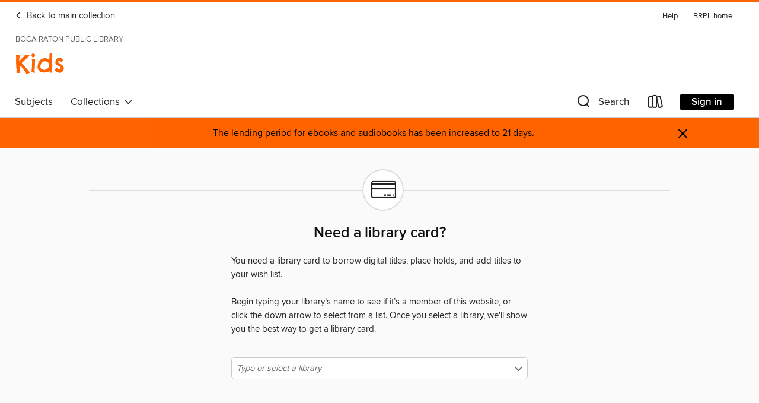

--- FILE ---
content_type: text/css; charset=utf-8
request_url: https://lightning.od-cdn.com/static/support.min.cb138b3d0cfa1983c7f9a9cf2d641398.css
body_size: 937
content:
.support-content{padding:50px 150px}.explanation{font-size:11pt;width:500px;margin:10px auto}.CardSupport-noMatchesFound{padding:10px;background-color:#fff;margin-top:-15px;border:1px solid #ddd;z-index:999;display:none}.select-library:not(.standalone){position:relative;width:25px;height:27px;border:none;display:block;margin-top:-48px;margin-left:94.2%;padding:0 25px 25px 0;-moz-appearance:none;-webkit-appearance:none!important;appearance:none;background:0 0;cursor:pointer}.select-library:not(.standalone):focus,.select-library:not(.standalone):hover{background-color:transparent;outline:0}.select-library:not(.standalone):before{content:""}.standalone{position:relative;border:1px solid #bfbfbf;border-radius:5px;font-weight:600;color:#333;cursor:pointer;-moz-appearance:none;-webkit-appearance:none!important;appearance:none;background:#fff}.standalone:focus,.standalone:hover{background-color:#fff}.select-library-autocomplete{background:#fff}.select-library-autocomplete:focus{background:#fff!important}.input-container{width:500px!important;margin:0 auto!important;overflow:hidden;position:relative}.input-container:after{font-family:icons!important;content:"\e61e";color:#666;right:8px;top:7px;padding:0 0 2px;position:absolute;cursor:pointer;pointer-events:none}.complete-list-link{display:inline-block;font-size:10pt;font-weight:600;margin-bottom:40px;margin-top:20px}.support-buttons{margin:0 auto}.support-buttons a.button{margin:0 10px 10px 0;font-size:9pt!important;padding:.41rem .4rem .41rem!important;width:131px}.support-buttons.bottom{position:absolute;right:15px}.support-links{display:none}.support-links:not(.get-card){margin-top:30px}.complete-list{display:none}.complete-list div.columns.small-4{margin-top:5px}.complete-list hr{margin:10px 0}input::-webkit-calendar-picker-indicator{display:none}@media only screen and (max-width:870px){div.support-content{padding:50px 20px}.input-container,p.explanation{width:auto!important}.input-container{padding:10px;position:relative}.input-container:after{font-family:icons!important;content:"\e61e";color:#666;right:18px;top:16px;padding:0 0 2px;position:absolute;cursor:pointer;pointer-events:none}.input-container.card:after{top:41px!important}.select-library:not(.standalone){position:absolute;right:20px}}.icon-card:not(.modal){position:absolute;left:50%;font-size:22pt;margin-top:-35px;width:70px;height:70px;border-radius:9999px;background:#fff;border:2px solid #ddd;padding:18px 13px;margin-left:-29px}.card-title h1{text-align:center;font-size:19pt;font-weight:600;margin-top:55px}.input-container.card:after{top:32px}.input-container.card .select-library-autocomplete,.input-container.card .select-library.standalone{margin-top:25px}#cardLink.get-card,#supportLink.get-card,#websiteLink.get-card{margin-top:-3px;padding:.8rem .4rem!important;width:201px!important;display:inline-block}div.contact-library-label{font-weight:600;margin-top:15px}.branchName{margin-bottom:18px}@media only screen and (max-width:643px){.support-buttons.bottom{position:relative!important;width:135px;float:right}}